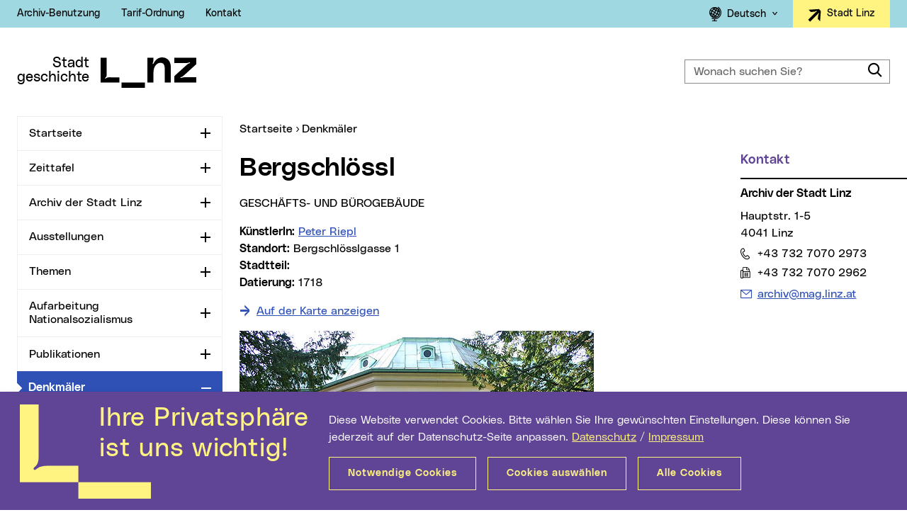

--- FILE ---
content_type: text/html; Charset=utf-8
request_url: https://stadtgeschichte.linz.at/denkmal/default.asp?action=denkmaldetail&id=2323
body_size: 16657
content:
<!DOCTYPE html>
<html class="no-js" lang="de">
<head prefix="og: http://ogp.me/ns#">
    <meta charset="utf-8" />
    <meta http-equiv="x-ua-compatible" content="IE=edge" />
    <meta name="pageid" value="12455" />
    <meta name="viewport" content="width=device-width, initial-scale=1.0, minimum-scale=1.0" />
    <meta name="robots" content="index,follow,noodp" />
    <meta name="author" content="Stadt Linz" />    
    <meta name="keywords" content="" />
    <meta name="description" content="" />
    <meta name="category" content="Denkmäler" />
    <meta name="rating" content="0" />
    <meta property="og:locale" content="de_AT" />
    <meta property="og:title" content="Denkmaldatenbank - Denkm&auml;ler: Bergschlössl" />
    <meta property="og:type" content="website" />
    <meta property="og:url" content="https://stadtgeschichte.linz.at/denkmal/default.asp?action=denkmaldetail&amp;id=2323" />
        <meta property="og:description" content="" />
    <meta property="og:site_name" content="Stadt Linz" />
    <meta name="twitter:card" content="summary" />
    <meta name="twitter:site" content="@StadtLinz" />
    <meta name="twitter:title" content="Denkmaldatenbank - Denkm&auml;ler: Bergschlössl" />
    <meta name="twitter:description" content="" />
        <title>Denkmaldatenbank - Denkm&auml;ler: Bergschlössl | Stadtgeschichte Linz</title>
    <link rel="stylesheet" href="/css/compile.basemicrosite.min_2022.css" type="text/css" />
        
</head>
<body>
    <div class="mainframe mx-auto">
        <div id="skip" class="container skip d-print-none">
            <div class="row">
                <div class="col">
                    <ul class="list-inline mb-0 position-absolute">
                        <li>
                            <a class="btn btn-skip text-white text-nowrap mt-2 shadow position-absolute" href="#leftnav">Zur Navigation</a>
                        </li>
                        <li>
                            <a class="btn btn-skip text-white text-nowrap mt-2 shadow position-absolute" href="#maincon-content">Zum Inhalt</a>
                        </li>
                        <li>
                            <a class="btn btn-skip text-white text-nowrap mt-2 shadow position-absolute" href="#searchText" rel="search">Zur Suche</a>
                        </li>
                    </ul>
                </div>
            </div>
        </div>
        <section class="topsection position-relative">
            <aside id="topbar" class="topbar bg-lightblue d-print-none">
    <div class="container h-100">
        <div class="row justify-content-between">
            <div class="col-auto d-flex align-items-center">
                                <ul class="topbar__menu list-inline font-weight-slim font-sm mb-0 d-none d-lg-inline-flex">
                    <li>    <a href="/7456.php">Archiv-Benutzung</a>
</li>
<li>    <a href="/7460.php">Tarif-Ordnung</a>
</li>
<li>    <a href="/12448.php">Kontakt</a>
</li>
                </ul>
                            </div>
            <div class="col-auto d-flex text-right">
                
                <div class="topbar__btn d-none d-sm-inline-block">
                    <span class="sr-only">Sprachauswahl</span>
                    <div class="dropdown">
                        <a class="btn btn-lightblue font-weight-neutral letter-spacing-normal dropdown-toggle" href="#" role="button" id="languageswitch1" data-toggle="dropdown" aria-haspopup="true" aria-expanded="false">
                            <span class="fli fl-globus font-lg align-middle" aria-hidden="true"></span>
                            <span class="ml-1">Deutsch</span>
                        </a>
                        <div class="dropdown-menu dropdown-menu-left text-primary font-sm border-0 mt-0 py-0 w-100" aria-labelledby="languageswitch1">
                            <a class="dropdown-item bg-lightblue p-2" href="/english/">
                                <span class="fli fl-globus font-lg align-middle opacity-0" aria-hidden="true"></span>
                                <span class="ml-1 ml-lg-3">English</span>
                            </a>
                        </div>
                    </div>
                </div>
                
                <div class="topbar__btn d-inline-block">
                    <a class="btn btn-yellow font-weight-neutral letter-spacing-normal" href="https://www.linz.at/" title="Externe Webseite (neues Fenster): Stadt Linz" target="_blank">
                        <svg class="align-text-top" width="19px" height="19px" viewBox="0 0 19 19" version="1.1" xmlns="http://www.w3.org/2000/svg" xmlns:xlink="http://www.w3.org/1999/xlink">
                            <g stroke="none" stroke-width="1" fill="none" fill-rule="evenodd">
                                <g transform="translate(-1161.000000, -10.000000)" fill="#000000">
                                    <g transform="translate(1150.000000, 0.000000)">
                                        <path d="M9.7082768,21.6501199 C9.7082768,20.358562 9.7082768,19.0809598 9.7082768,17.7959847 C9.72343438,17.7954581 9.74617074,17.7933516 9.76915972,17.7933516 C14.6749084,17.7933516 19.5809096,17.7925616 24.4866583,17.7941415 C25.0100998,17.7941415 25.5221732,17.8920945 26.0299519,18.0161157 C26.1378233,18.0427105 26.2459473,18.0695685 26.3535661,18.0974799 C26.6653068,18.1785808 26.9601216,18.016379 27.0316148,17.7238365 C27.1177604,17.3702051 26.9525428,17.0626537 26.6228656,16.9754966 C26.2792939,16.8843897 25.9321855,16.8067119 25.5896244,16.7106021 C25.2367055,16.6115958 24.8850498,16.4991605 24.5733091,16.2937752 C24.3954602,16.1768635 24.2332742,16.0338837 24.0667935,15.8990666 C23.7042748,15.6052076 23.3435246,15.3089787 22.9825217,15.0135398 C22.6263187,14.7220506 22.2708737,14.430298 21.9146707,14.1390721 C21.5844882,13.8686481 21.2535479,13.5992773 20.9231127,13.3288532 C20.6697286,13.1216247 20.4165972,12.9138695 20.1647288,12.7045344 C20.149066,12.691632 20.1424977,12.6650372 20.1354242,12.6431821 C20.1313822,12.6310697 20.1346663,12.6163241 20.1346663,12.6026317 C20.1346663,11.1699372 20.1346663,9.73724268 20.1341611,8.30428485 C20.1341611,8.27821671 20.1248139,8.25214857 20.120014,8.22581712 C20.1291085,8.22423723 20.1382031,8.22265734 20.1472976,8.22134077 C20.2339484,8.29585879 20.3208518,8.37011349 20.40725,8.44489483 C20.8021048,8.78720375 21.1967069,9.12977599 21.5913091,9.47234823 C21.9406912,9.77594992 22.289568,10.0800782 22.6392027,10.3836799 C22.951954,10.6551572 23.2652105,10.9258446 23.5779617,11.1973219 C23.8538296,11.4369381 24.1294448,11.677081 24.4053126,11.9166973 C24.7195796,12.1894912 25.0343519,12.4620217 25.3488716,12.7348156 C25.622971,12.972852 25.8968178,13.211415 26.1711699,13.4497146 C26.4872053,13.7240884 26.8034934,13.9981989 27.1195288,14.2725726 C27.43228,14.5443132 27.7447787,14.8160539 28.0575299,15.0875312 C28.371797,15.3605884 28.6865692,15.6328556 29.0008363,15.9056495 C29.2751883,16.1436859 29.5492878,16.3822489 29.8233872,16.6202852 C30.1376543,16.8933424 30.4521739,17.1663996 30.7666936,17.4391935 C30.8904804,17.5466258 31.015783,17.652215 31.1370436,17.7625438 C31.1580116,17.7812391 31.1736744,17.8191564 31.1736744,17.8483843 C31.1754428,19.0949154 31.1754428,20.3414466 31.1731691,21.5879777 C31.1731691,21.6182588 31.1539696,21.6572294 31.1312332,21.6772413 C30.7750302,21.9897957 30.4168062,22.3002435 30.0588349,22.6106914 C29.7092002,22.9140298 29.3588076,23.2163149 29.0094255,23.5196533 C28.6597908,23.823255 28.3111667,24.1276466 27.961532,24.4312483 C27.6121499,24.7345866 27.26201,25.0373984 26.9123753,25.3407367 C26.599624,25.6122141 26.287378,25.8844813 25.9746267,26.1559586 C25.6603597,26.4287525 25.3453348,26.7010198 25.0310678,26.974077 C24.7198323,27.2439744 24.409102,27.5146617 24.0981191,27.7845592 C23.7838521,28.0576164 23.4693325,28.3304102 23.1548128,28.6034674 C22.8438299,28.8733649 22.532847,29.1437889 22.2216115,29.4136863 C21.9038077,29.6893767 21.5857513,29.9648037 21.2682002,30.2407574 C20.9554489,30.5122347 20.6432029,30.7842386 20.3304516,31.0559792 C20.2695687,31.1089055 20.2079279,31.1610417 20.1374452,31.2213408 C20.1359294,31.18474 20.1344137,31.1628849 20.1344137,31.1407665 C20.1341611,29.7012258 20.1346663,28.2616851 20.1331505,26.8221445 C20.1331505,26.768165 20.1508344,26.7376205 20.191002,26.7049695 C20.6065721,26.3676635 21.0198686,26.0274611 21.433923,25.688312 C21.7918943,25.3957695 22.1501183,25.1037536 22.5078371,24.8109479 C22.8367564,24.5421037 23.1646652,24.2724696 23.4935846,24.0038887 C23.8260407,23.7326747 24.1554653,23.4572477 24.4934792,23.1936698 C24.713264,23.0225154 24.9704375,22.9211393 25.2303899,22.8374052 C25.6396443,22.7054847 26.0539514,22.5906795 26.4639637,22.4608654 C26.5895189,22.4211049 26.7183583,22.3731817 26.8272402,22.2994536 C27.0477829,22.1501543 27.1298864,21.8757805 27.0404568,21.6593359 C26.940922,21.4181398 26.6716225,21.270157 26.4159647,21.3233465 C26.1279708,21.3836456 25.8417453,21.4528973 25.5534988,21.5131963 C25.1318656,21.6011434 24.7061904,21.643537 24.2749575,21.643537 C19.4452493,21.6416938 14.6155412,21.6424838 9.78583305,21.6427471 C9.75804417,21.6427471 9.73025528,21.6480134 9.7082768,21.6501199" transform="translate(20.441610, 19.721341) rotate(-45.000000) translate(-20.441610, -19.721341) "></path>
                                    </g>
                                </g>
                            </g>
                        </svg>
                        <span class="float-right ml-2">
                            Stadt Linz
                        </span>
                    </a>
                </div>
            </div>
        </div>
    </div>
</aside>

            <header id="header" class="header bg-white py-4 py-lg-5 py-xl-6 js-header" data-target=".topsection">
                <div class="container">
                    <div class="header__con row justify-content-between align-items-center">
                                                <div class="col-auto">
                            <a href="/index.php" class="text-primary d-flex d-print-none nounderline">
                                                                <span class="header__micrositetitle font-lg text-right mr-3">
                                    Stadt<br />geschichte                                </span>
                                <svg class="header__logo" width="135px" height="43px" viewBox="0 0 135 43" version="1.1" aria-labelledby="logoTitle" role="img" xmlns="http://www.w3.org/2000/svg" xmlns:xlink="http://www.w3.org/1999/xlink" xml:space="preserve">
                                    <title id="logoTitle">Startseite</title>
                                    <path d="M62.6,35.6V43h-33v-7.4H62.6z M86.5,0c-4.1,0-7.3,2.2-9.4,4.8c-1.1,1.4-1.9,2.7-2.4,3.8c-0.2,0.4-0.5,0.8-1,0.6
                                        c-0.5-0.2-0.3-0.7-0.2-1.1c0.6-1.3,1.1-3,1.1-4.7c0-0.2,0-0.5,0-0.8V0.5h-8.5v35h8.5V21.3c0-8.1,4.5-13.6,9.5-13.6
                                        c4.5,0,6.5,2.2,6.5,10.1v17.8h8.5V14.9C99.2,4.9,94.2,0,86.5,0z M14,28.1c-1.2,0-2.1,0-2.9,0.1c-1.7,0.2-2.6,0.7-3.6,1.4
                                        c-0.3,0.3-0.8,0.5-1.1,0.2c-0.3-0.4,0-0.8,0.3-1.1c1.1-1,1.5-1.6,1.8-3.4c0-0.4,0.1-0.8,0.1-1.4V0.5H0v27.6v3.3v4.2h26.6v-7.4H14z
                                            M113.9,29c-0.4,0.1-0.9,0.3-1.1-0.2c-0.2-0.5,0.3-0.8,0.7-0.9c1.3-0.5,2.9-1.3,4.1-2.5L135,9.6v-9h-31V8h16.9c1.7,0,3-0.5,4.2-0.9
                                        c0.4-0.1,0.9-0.3,1.1,0.2c0.2,0.5-0.3,0.8-0.7,0.9c-1.3,0.5-2.9,1.3-4.1,2.5L104,26.5v9h31v-7.4h-16.9
                                        C116.4,28.1,115.1,28.6,113.9,29z"/>
                                </svg>
                                                            </a>
                        </div>
                                                <div class="col-auto d-lg-none">
                            <div class="header__m d-print-none">
                                <div class="header__msearch float-left">
                                    <a class="header__msearchlink color-black d-block nounderline js-header-msearch" href="#">
                                        <span class="header__msearchicon fli fl-search" aria-hidden="true"></span>
                                        <span class="sr-only">Suche</span>
                                    </a>
                                </div>
                                <div class="mobilenav float-left ml-4">
                                    <a class="mobilenav__link text-secondary d-block nounderline js-header-mnav" href="#" data-parent=".mainframe">
                                        <span class="mobilenav__icon"></span>
                                        <span class="sr-only">Navigation</span>
                                    </a>
                                </div>
                            </div>
                        </div>
                        <div class="col-12 col-lg-4 col-xl-3">
                            <form id="header__search" class="header__search mt-4 mt-lg-0 d-print-none typeahead__container" action="/suche/index.php" method="get">
                                <div class="typeahead__field">
                                    <div class="typeahead__query form-feedback">
                                        <label class="sr-only" for="searchText">Wonach suchen Sie?</label>
                                        <input id="searchText" class="form-control header__searchinput h-100 js-typeahead" type="search" name="q" placeholder="Wonach suchen Sie?" autocomplete="off" data-suggest="/suche/suche.php" />
                                        <button class="form-control-icon btn-outline-primary cursor-pointer nounderline border-0" type="submit" value="Suchen">
                                            <span class="fli fl-search font-lg" aria-hidden="true"></span>
                                            <span class="sr-only">Suche</span>
                                        </button>
                                    </div>
                                </div>
                            </form>
                        </div>
                    </div>
                </div>
            </header>
        </section>
        

        <div id="content" class="content overflow-hidden ">
            <div class="container">
                <div class="row d-print-block">
                    <div class="col-12 col-lg-3 leftcon d-print-none">
                        <nav id="leftnav" class="leftnav lineheight-small overflow-hidden mb-5 js-leftnav" data-storage="webnav-EF2A763DB6504BAD92ECCDB80398E415-de" data-url="/websitenavigation.json">
                                                        <ul id="leftnav__con" class="nav overflow-hidden">
                                <li id="lnav-45be019e-669f-4a46-b590-0e2fdaea080d" class="nav-li">
<div class="nav-item">
<a class="nav-link" href="/index.php">Startseite</a>
<button type="button" class="nav-toggle" id="leftnavButton-0" data-toggle="collapse" data-target="#leftnavUl-1" aria-expanded="false" aria-controls="leftnavButton-0">
<span class="icon-plusminus">
<span class="sr-only js-leftnav-toggletxt" data-toggle="Zuklappen">Aufklappen</span>
</span>
</button>
</div>
</li>
<li id="lnav-eda966cd-22db-4902-9fe9-4ef005e2d683" class="nav-li">
<div class="nav-item">
<a class="nav-link" href="/zeittafel.php">Zeittafel</a>
<button type="button" class="nav-toggle" id="leftnavButton-1" data-toggle="collapse" data-target="#leftnavUl-2" aria-expanded="false" aria-controls="leftnavButton-1">
<span class="icon-plusminus">
<span class="sr-only js-leftnav-toggletxt" data-toggle="Zuklappen">Aufklappen</span>
</span>
</button>
</div>
</li>
<li id="lnav-b26aef40-de85-4dec-98dd-757c349e005c" class="nav-li">
<div class="nav-item">
<a class="nav-link" href="/archiv.php">Archiv der Stadt Linz</a>
<button type="button" class="nav-toggle" id="leftnavButton-2" data-toggle="collapse" data-target="#leftnavUl-3" aria-expanded="false" aria-controls="leftnavButton-2">
<span class="icon-plusminus">
<span class="sr-only js-leftnav-toggletxt" data-toggle="Zuklappen">Aufklappen</span>
</span>
</button>
</div>
</li>
<li id="lnav-8baa4914-f348-4d43-ac12-3a5d7fc26a7e" class="nav-li">
<div class="nav-item">
<a class="nav-link" href="/7483.php">Ausstellungen</a>
<button type="button" class="nav-toggle" id="leftnavButton-3" data-toggle="collapse" data-target="#leftnavUl-4" aria-expanded="false" aria-controls="leftnavButton-3">
<span class="icon-plusminus">
<span class="sr-only js-leftnav-toggletxt" data-toggle="Zuklappen">Aufklappen</span>
</span>
</button>
</div>
</li>
<li id="lnav-4d10ae06-5c43-4742-bfb5-369f8b35d9bf" class="nav-li">
<div class="nav-item">
<a class="nav-link" href="/7824.php">Themen</a>
<button type="button" class="nav-toggle" id="leftnavButton-4" data-toggle="collapse" data-target="#leftnavUl-5" aria-expanded="false" aria-controls="leftnavButton-4">
<span class="icon-plusminus">
<span class="sr-only js-leftnav-toggletxt" data-toggle="Zuklappen">Aufklappen</span>
</span>
</button>
</div>
</li>
<li id="lnav-b20e1f0f-c570-4729-abb8-3bcee0b70193" class="nav-li">
<div class="nav-item">
<a class="nav-link" href="/7393.php">Aufarbeitung Nationalsozialismus</a>
<button type="button" class="nav-toggle" id="leftnavButton-5" data-toggle="collapse" data-target="#leftnavUl-6" aria-expanded="false" aria-controls="leftnavButton-5">
<span class="icon-plusminus">
<span class="sr-only js-leftnav-toggletxt" data-toggle="Zuklappen">Aufklappen</span>
</span>
</button>
</div>
</li>
<li id="lnav-8717bba0-c16b-49c9-bfec-7488fbee4d80" class="nav-li">
<div class="nav-item">
<a class="nav-link" href="/7651.php">Publikationen</a>
<button type="button" class="nav-toggle" id="leftnavButton-6" data-toggle="collapse" data-target="#leftnavUl-7" aria-expanded="false" aria-controls="leftnavButton-6">
<span class="icon-plusminus">
<span class="sr-only js-leftnav-toggletxt" data-toggle="Zuklappen">Aufklappen</span>
</span>
</button>
</div>
</li>
<li id="lnav-96d735d3-dbbb-43b1-9bbc-916e07fe317e" class="nav-li active">
<div class="nav-item active">
<a class="nav-link active current" href="/denkmal/">Denkm&auml;ler <span class="sr-only">(aktueller Menüpunkt)</span>
</a>
<button type="button" class="nav-toggle" id="leftnavButton-7" data-toggle="collapse" data-target="#leftnavUl-8" aria-expanded="true" aria-controls="leftnavButton-7">
<span class="icon-plusminus">
<span class="sr-only js-leftnav-toggletxt" data-toggle="Aufklappen">Zuklappen</span>
</span>
</button>
</div>
<ul class="nav collapse show" id="leftnavUl-8" aria-labelledby="leftnavButton-7">
<li id="lnav-e52cc9d9-b85d-49a7-990c-86e9b2076e8d" class="nav-li">
<div class="nav-item">
<a class="nav-link" href="/7785.php">Stadtteile</a>
</div>
</li>
<li id="lnav-48cbd6f1-279c-4b62-a17b-f76397fec076" class="nav-li">
<div class="nav-item">
<a class="nav-link" href="/7819.php">Historischer Kurzabriss</a>
</div>
</li>
</ul>
</li>
                            </ul>
                                                        <div class="leftnav-subcon d-md-none">
    <div class="row justify-content-between">
        <div class="col">
			
            <div class="topbar__btn align-top d-inline-block d-sm-none">
                <span class="sr-only">Sprachauswahl</span>
                <div class="dropup h-100">
                    <a class="btn btn-link font-weight-neutral dropdown-toggle h-100" href="#" role="button" id="languageswitchTop" data-toggle="dropdown" aria-haspopup="true" aria-expanded="false">
                        Deutsch
                    </a>
                    <div class="dropdown-menu dropdown-menu-right text-primary font-sm" aria-labelledby="languageswitchTop">
                        <a class="dropdown-item" href="/english/">English</a>
                    </div>
                </div>
            </div>
			
        </div>
    </div>
</div>
                        </nav>
                    </div>
                    <main id="maincon" class="col-12 col-lg-9 col-print-12 mb-5 maincon js-maincon">
                        
                        <nav id="breadnav" class="breadnav pb-1 pb-lg-2">
                            <div class="breadnav__con overflow-hidden mb-2 position-relative">
                                <span class="sr-only">Sie sind hier:</span>
                                <ul class="breadnav__lst list-inline js-breadcrumb" data-parent=".breadnav__con" itemscope itemtype="http://schema.org/BreadcrumbList">
                                    <li class="position-relative position-absolute-before" itemprop="itemListElement" itemscope itemtype="http://schema.org/ListItem">
                                        <a href="/index.php" itemprop="item">
                                            <span itemprop="name">Startseite</span>
                                            <meta itemprop="position" content="1" />
                                        </a>
                                    </li>
                                    <li class="position-relative position-absolute-before ml-2" itemprop="itemListElement" itemscope itemtype="http://schema.org/ListItem">
<a class="current" href="/denkmal/" itemprop="item">
<span itemprop="name">Denkm&auml;ler</span>

<meta itemprop="position" content="2" />
</a>
</li>

                                </ul>
                            </div>
                        </nav>                        
                        
<div id="maincon-content" class="row d-print-block ki-crawl">
<div class="col-12 col-md-9 col-print-12">

<article>
    <div class="content-txt">


			<h1 id="denkmal" class="fix js-map-item" data-lat="" data-lon="" data-name="Bergschlössl" data-address="Bergschlösslgasse 1">Bergschlössl</h1>
		
	
	<p>GESCHÄFTS- UND BÜROGEBÄUDE</p>

	<div class="denkmal">
	<strong>K&uuml;nstlerIn:</strong> <a href='/denkmal/default.asp?action=kuenstler&id=294'>Peter Riepl</a><br/>

	<p><strong>Standort:</strong> Bergschlösslgasse 1 <br/>
	<strong>Stadtteil:</strong> <br/>
	<strong>Datierung:</strong> 1718</div>
	<p><a id="openfeature_link" class="link_intern" href="">Auf der Karte anzeigen</a></p>
				<img src="bilderprod/denkmal2323/BS_rueckansicht_gerade_Kopie.jpg" alt="Bergschlössl" />
				
	<p>
	<p>Freistehendes Landhaus, inmitten eines ausgedehnten Gartens auf ansteigendem Hanggrundstück, die Hauptfront ist gegen die Stadt gerichtet. Breit gelagerter zweigeschossiger Baukörper mit 4 : 7 Achsen, der durch einen mehreckigen dreiseitigen Mittelvorsprung vor der Gartenfassade akzentuiert wird. Mansarddach mit Gaupen, das Vorgelege des Vorbaues mit angeschobenen Dachflächen. Gliederung der Fassaden durch aufstehende vertikale Putzrahmen über beide Geschosse, wobei Flanken und Vorsprungsseiten an der Hauptfront gelenkig zusammengeschlossen erscheinen. Rustiziertes Erdgeschoss über hohem Sockelband mit aufsitzenden Fenstern in einfachen Rahmen. Glattes Obergeschoss mit ausgeschnittenen Parapetfelder und den höheren Fenstern des Hauptgeschosses gleichfalls in einfachen Steinrahmen. In der Mittelachse des Vorsprungs ein breites, plastisch reich profiliertes Steinportal mit Segmentbogen und Giebelaufsatz, in das obere Stockwerk hineinragend. Die übrigen Fassaden sind in das Gliederungssystem einheitlich eingebunden.</p><p>Im dazugehörigen Garten ist noch die repräsentative dreiteilige Toranlage samt Pförtnerhaus erhalten: Großer mittiger Torbau mit gebustem Bogen und geschwungenem Giebelaufsatz über Voluten, flankiert von den kleineren Gehtüren mit ähnlich konturierten Aufbauten. Statue der Ceres und Vasen am Mittelgiebel, die seitlichen Giebelaufbauten mit Putto und einer Vase im Rundfenster. Im Garten biedermeierliche Skulpturen (Flora und Pan), barocker Brunnen.</p>
	</p>

	
		<h2>Geschichte</h2><p><p>Das Areal des späteren Bergschlössls gehörte ursprünglich zum Komplex des Stockhofes. 1708 gelangte er in den Besitz der Stadt Linz. 1717 verkaufte diese das Areal an Johann Jakob Mäderer von Ehrenreichskron und dessen Frau Maria Elisabeth.Dieser ließ 1718 von Johann Michael Prunner das Bergschlössl errichten. Mäderer schenkte Haus und Grund den Oberösterreichischen Ständen; erster Nutznießer dieser Schenkung war Johann Wilhelm Graf von Thürheim anno 1739. 1773 verpachteten die Stände das Bergschlössl an P. Siegmund von Hoenwarth, den Regens des Collegium Nordicum in Linz, das 1777 schließlich mit Bewilligung von Kaiser Joseph II. das Gebäude mit dem Garten kaufte. Nach der Auflösung des Nordico 1787 wurde das Bergschlössl gemäß kaiserlicher Anordnung versteigert und gelangte an wechselnde private Besitzer. Das Schlösschen behielt sein Aussehen, der Park hingegen unterlag immer wieder anderen Nutzungen und Gestaltungen. 1902 kaufte beides der Industrielle Robert Weingärtner, der das Schlössl als Wohnsitz für seine Familie modernisieren ließ und den Park umgestaltete. 1986 kaufte die Stadt Linz das heruntergekommene Bergschlössl. 1992 bis 1998 wurde das Bergschlössl von Architekt DI Peter Riepl im Auftrag der Stadt renoviert und im März 1999 als Sitz der Linzer Management Akademie LIMAK, numehr &#34;Austrian Business School LIMAK&#34; eröffnet, von der Design Center Betriebsgesellschaft verwaltet und für Veranstaltungen genützt.</p></p>
	
	</div>

	

		<link rel="stylesheet" href="/css/ol.ol.v4.5.6.css" type="text/css" />
		<link rel="stylesheet" href="/css/ol.layerswitcher.v3.0.0.css" />
		<!-- The line below is only needed for old environments like Internet Explorer and Android 4.x -->
		
		<script src="/scripts/ol.ol.v4.6.5.js"></script>
		<script src="/scripts/ol.layerswitcher.v3.0.0.js"></script>
		<script src="https://cdnjs.cloudflare.com/ajax/libs/proj4js/2.5.0/proj4.js"></script>
		
		<div class="basemap row mb-4">
			<div class="col-12">
                
				<a class="sr-only" href="#headingOne">Karte &uuml;berspringen</a>
				<div id="map" class="map"></div>
				<div id="popup" class="ol-popup">
					<a href="#" id="popup-closer" class="ol-popup-closer" title="Schlie&szlig;en"></a>
					<div id="popup-content"></div>
				</div>
			</div>
			
		</div>
		

		
		<script>
			
			//Projektion definieren, mit welcher die Koordinaten in der Datenbank gespeichert wurden
			proj4.defs("EPSG:31255","+proj=tmerc +lat_0=0 +lon_0=13.33333333333333 +k=1 +x_0=0      +y_0=-5000000 +ellps=bessel +towgs84=577.326,90.129,463.919,5.137,1.474,5.297,2.4232 +units=m +no_defs");
			
			//Variabeln aus der Datenbank JS-Variablen für Konvertierung zuweisen
			var lon = 70728;
			var lat = 350729;
			
			
			//Projektionskonvertierung in WGS84 mit Hilfe von proj4.js
			var coord = proj4("EPSG:31255").inverse([lon,lat]);
			
			//Befüllen der Koordinaten 
			var denkmal = document.getElementById("denkmal");
			denkmal.dataset["lat"] = coord[1]; 
			denkmal.dataset["lon"] = coord[0]; 
			
			//Open Feature Link setzen
			var openfeature_link = document.getElementById("openfeature_link");
			openfeature_link.href="javascript:openFeature(0," + coord[0]  + "," + coord[1] + ");";
			
		</script>
			
		<script type="text/javascript">
			
			var capabilitiesUrl = 'https://mapsneu.wien.gv.at/basemapneu/1.0.0/WMTSCapabilities.xml';

			// HiDPI support: * Use 'bmaphidpi' layer (pixel ratio 2) for device pixel ratio > 1 * Use 'geolandbasemap' layer (pixel ratio 1) for device pixel ratio == 1
			var hiDPI = ol.has.DEVICE_PIXEL_RATIO > 1;
			var layer = hiDPI ? 'bmaphidpi' : 'geolandbasemap';
			var tilePixelRatio = hiDPI ? 2 : 1;
			var map;    

			// Stuff for Icon/Marker
			var iconFeatures = [];
			var iconFeature;
			var mapItems = document.getElementsByClassName("js-map-item");
			for (var mapIndex = 0; mapIndex < mapItems.length; mapIndex++) {
				iconFeature = new ol.Feature({
					geometry: new ol.geom.Point(ol.proj.fromLonLat([parseFloat(mapItems[mapIndex].getAttribute("data-lon")), parseFloat(mapItems[mapIndex].getAttribute("data-lat"))])),
					name: '<div class="content-txt font-sm lineheight-small"><p><strong>' + mapItems[mapIndex].getAttribute("data-name") + '</strong><br />' + mapItems[mapIndex].getAttribute("data-address") + '</p></div>'
					});
				iconFeatures.push(iconFeature);
			}

			var iconStyle = new ol.style.Style({
				image: new ol.style.Icon(/** @type {olx.style.IconOptions} */({
				anchor: [0.5, 46],
				anchorXUnits: 'fraction',
				anchorYUnits: 'pixels',
				src: '/header_vb/mapPin.png'
				}))
			});

			var vectorSource = new ol.source.Vector({
				features: iconFeatures //add an array of features
			});
			var vectorLayer = new ol.layer.Vector({
				source: vectorSource,
				style: iconStyle
			});

			// Popup stuff - Elements that make up the popup.
			var container = document.getElementById('popup');
			var content = document.getElementById('popup-content');
			var closer = document.getElementById('popup-closer');
			// Create an overlay to anchor the popup to the map.
			var overlay = new ol.Overlay({
				element: container,
				autoPan: true,
				autoPanAnimation: {
					duration: 250
				},
				offset: [0, -45]
			});
			// Add a click handler to hide the popup.
			closer.onclick = function () {
				overlay.setPosition(undefined);
				closer.blur();
				return false;
			};

			var defaultsBasemap = {
				layer: layer,
				style: 'normal',
				matrixSet: 'google3857',
				tilePixelRatio: tilePixelRatio
			}
			var templatejpeg = "{Layer}/{Style}/{TileMatrixSet}/{TileMatrix}/{TileRow}/{TileCol}.jpeg";
			var defaultsOrthofoto = {
				urls: [
				"//mapsneu.wien.gv.at/basemap/" + templatejpeg
				],
				layer: 'bmaporthofoto30cm',
				style: 'normal',
				matrixSet: 'google3857',
				tilePixelRatio: tilePixelRatio
			}
			var defaultOrthostreet = {
				layer: 'bmapoverlay',
				matrixSet: 'google3857',
				tilePixelRatio: tilePixelRatio
			}

			// basemap init
			fetch(capabilitiesUrl).then(function (response) {
				return response.text();
			}).then(function (text) {
			var result = new ol.format.WMTSCapabilities().read(text);
			var optionsBasemap = ol.source.WMTS.optionsFromCapabilities(result, defaultsBasemap);
			optionsBasemap.attributions = [
				new ol.Attribution({
					html: 'Datenquelle: <a href="https://www.basemap.at" target="_blank">basemap.at</a>'
				})
			]
			var optionsOrthofoto = ol.source.WMTS.optionsFromCapabilities(result, defaultsOrthofoto);
			var optionsOrthostreet = ol.source.WMTS.optionsFromCapabilities(result, defaultOrthostreet);
			optionsOrthofoto.attributions = [
				new ol.Attribution({
					html: 'Datenquelle: <a href="https://www.basemap.at" target="_blank">basemap.at</a> (Orthofoto)'
				})
			]

			// Create basemap layer
			var basemapLayer = new ol.layer.Tile({
				source: new ol.source.WMTS(optionsBasemap)
			});
			// Create orthofoto layer
			var baseorthoLayer = new ol.layer.Tile({
				source: new ol.source.WMTS(optionsOrthofoto)
			});
			var basestreetLayer = new ol.layer.Tile({
				source: new ol.source.WMTS(optionsOrthostreet)
			});
			// Create linz border layer
			var linzborderSource = new ol.source.Vector({
				projection: 'EPSG:3857',
				url: '/scripts/stadtgrenze.json',
				format: new ol.format.GeoJSON()
			});
			var linzborderLayer = new ol.layer.Vector({
				source: linzborderSource
			});  
        
			// Map init
			var layerSwitcher = new ol.control.LayerSwitcher({
				tipLabel: 'Auswahl Kartenmaterial'
			});
  
			map = new ol.Map({
				target: 'map',
				layers: [
					new ol.layer.Group({
						title: 'Orthofoto',
						combine: true,
						type: 'base',
						layers: [linzborderLayer, baseorthoLayer, basestreetLayer]
					}),
					new ol.layer.Group({
						title: 'Stadtplan',
						combine: true,
						type: 'base',
						layers: [basemapLayer, linzborderLayer]
					}),
					new ol.layer.Group({
						title: 'Marker',
						combine: true,                    
						layers: [vectorLayer]
					})
				],
				controls: ol.control.defaults({
					attributionOptions: {
						collapsible: false
					}
				}).extend([layerSwitcher]),
				overlays: [overlay],
				view: new ol.View({
					center: ol.proj.fromLonLat([14.286928, 48.306083]),
					zoom: 16,
					minZoom: 11,
					maxZoom: 19
					})
				});

				map.getView().fit(vectorSource.getExtent(), { size: getSize(), minZoom: 11, maxZoom: 19 });
				map.getView().setZoom(map.getView().getZoom() - 1);

				// show popup on click
				map.on('click', function (evt) {
					var feature = map.forEachFeatureAtPixel(evt.pixel,
						function (feature) {
							return feature;
						});
					if (feature) {
						var coordinates = feature.getGeometry().getCoordinates();

						content.innerHTML = feature.get('name');
						overlay.setPosition(coordinates);
					}
				});
			});

			function openFeature(indexval, lonval, latval) {
				var coordinates = iconFeatures[indexval].getGeometry().getCoordinates();

				content.innerHTML = iconFeatures[indexval].get('name');
				overlay.setPosition(coordinates);
				map.getView().setCenter(ol.proj.fromLonLat([lonval, latval]));
				scrollToPosition('#map');
			}
		</script>
		
	


	<ul class="li_liste">
		<li><a class="link_intern" href="/denkmal/default.asp?action=denkmalkategorie">Denkm&auml;ler nach Kategorie</a></li>
		<li><a class="link_intern" href="/7785.php">Denkm&auml;ler in den Stadtteilen</a></li>
		<li><a class="link_intern" href="/denkmal/default.asp?action=searchfield">Suche</a></li>
		<li><a class="link_intern" href="/denkmal/default.asp?action=searchfieldexpand">Erweiterte Suche</a></li>
		<li><a class="link_intern" href="/denkmal/default.asp">Zur &Uuml;bersicht</a></li>
	</ul>
	

<form class="form-general" action="/denkmal/default.asp?action=search" method="post">
        <h2 class="formular">Suche nach Denkm&auml;lern</h2>
        <fieldset class="DB_formfieldset">
            <div class="form-group">
                <div class="MS_label">
                    <label for="inp_suche">Stichwort</label>
                </div>
                <input name="inp_suche" class="form-control MS_inputfield" id="inp_suche" type="text" maxlength="100">
            </div>
            <br class="break">
            <div class="MS_inputfield2">
                <div class="custom-control custom-control-inline custom-radio">
                    <input name="krit" class="form-check-input custom-control-input" id="a2" type="radio" checked="checked" value="denkmal">
                    <label class="form-check-label custom-control-label" for="a2">Denkmalname</label>
                </div>
                <div class="custom-control custom-control-inline custom-radio">
                    <input name="krit" class="form-check-input custom-control-input" id="a1" type="radio" value="text">
                    <label class="form-check-label custom-control-label" for="a1">Volltextsuche</label>
                </div>
            </div>
            <br clear="all">

            <br class="break">
            <div class="DB_submit">
                <input name="Submit" class="btn btn-secondary font-weight-bold button float-right button" id="submit" type="submit" value="Suchen">
            </div>
            <br class="break">
        </fieldset>
    </form>



</article>
</div>
<aside class="col-12 col-md-3">
<h2 class="sr-only">Weitere Informationen</h2>
<div class="sidebox mb-5">
    <div class="sidebox__head mb-2 pb-3 position-relative position-absolute-before" id="id-7042">
        <h3 class="sidebox__hdl font-md mb-0 text-purple">
            Kontakt
        </h3>
    </div>
    <div class="sidebox__content">
        <div class="sidebox__txt content-txt">
            <p>
                                <strong>
                    Archiv der Stadt Linz                </strong>
            </p>
            <p>
                Hauptstr. 1-5
                <br>
                4041 Linz
            </p>
            <p class="lineheight-small">
                <a class="link-phone" href="tel:004373270702973">
                    <span class="sr-only">Telefon:</span>+43 732 7070 2973
                </a>
            </p>
            <p class="lineheight-small">
                <span class="link-fax">
                    <span class="sr-only">Fax:</span>+43 732 7070 2962
                </span>
            </p>
                        <ul class="link-lst">
                <li>
                    <a class="link-mail" href="mailto:archiv@mag.linz.at">
                        <span class="sr-only">E-Mail Adresse:</span>archiv@mag.linz.at
                    </a>
                </li>            </ul>
                    </div>
    </div>
</div><!--.sidebox:end-->                            </aside>



                        </div>
                    </main>
                </div>
            </div>
        </div><!-- #content:end -->

        <!--[if lte IE 9]>
        <div id="browser-hint" class="browser-hint bg-yellow w-100 padding-top-medium padding-bottom-medium pos-fix d-print-none">
            <div class="container-fluid">
                <div class="row">
                    <div class="col-xs-12 col-middle display-tablecell float-none">
                        <div class="content-txt color-black">
                            Sie verwenden einen veralteten Browser mit Sicherheitsschwachstellen und k&#246;nnen nicht alle Funktionen dieser Webseite nutzen. <a href="https://www.browser-update.org/update.html" target="_blank">Hier</a> erfahren Sie, wie einfach Sie Ihren Browser aktualisieren k&#246;nnen.
                        </div>
                    </div>
                </div>
            </div>
        </div>
        <![endif]-->
                

<footer id="footer" class="footer d-print-none js-footer">
    <h2 class="sr-only">Wichtige Links</h2>
    <div class="bg-lightblue d-none d-sm-block pt-6 py-5">
        <div class="container">
            
            <div class="row">
                                            </div><!-- .row:end -->
        </div><!-- .container:end -->
    </div><!-- .footer-sitemap:end -->
        <div class="footer__legal bg-info py-1"><!--bg-dark-->
        <div class="container">
            <div class="row">
                <div class="col">
                                        <ul class="list-inline text-center font-weight-slim font-sm lineheight-small mb-0">
                        <li>    <a href="/12448.php">Kontakt</a>
</li>
<li>    <a href="https://www.linz.at/barrierefreiheit.php" title="Externe Website (neues Fenster): Barrierefreiheit" target="_blank">Barrierefreiheit</a>
</li>
<li>    <a href="/privacy.php" title="Externe Website (neues Fenster): Datenschutz" target="_blank">Datenschutz</a>
</li>
<li>    <a href="/cookies.php">Cookie-Einstellungen</a>
</li>
<li>    <a href="/impressum.php" title="Externe Website (neues Fenster): Impressum" target="_blank">Impressum</a>
</li>
                    </ul>
                                         
                </div><!-- .col:end -->
            </div><!-- .row:end -->
        </div><!-- .container:end -->
    </div><!-- .footer-legal:end -->
</footer><!-- .footer:end -->

<script type="text/template" data-template="leftnavLoader">
    <ul id="${targetid}" class="lds-ring nav collapse" aria-labelledby="${buttonid}">
        <li><div class="nav-item"><span></span><span></span><span></span><span></span></div></li>
    </ul>
</script>
<script type="text/template" data-template="leftnavLi">
    <li id="${id}" class="nav-li">
        <div class="nav-item"><a class="nav-link" href="${url}">${headline}</a></div>
    </li>
</script>
<script type="text/template" data-template="leftnavLiBtn">
    <li id="lnav-${id}" class="nav-li">
        <div class="nav-item">
            <a class="nav-link" href="${url}">${headline}</a>
            <button type="button" class="nav-toggle" id="leftnavButton-${id}" data-toggle="collapse" data-target="#leftnavUl-${id}" aria-expanded="false" aria-controls="leftnavButton-${id}">
                <span class="icon-plusminus"><span class="sr-only js-leftnav-toggletxt" data-toggle="Zuklappen">Aufklappen</span></span>
            </button>
        </div>
    </li>
</script>
<script type="text/template" data-template="tableIncrease">
    <a class="table-toggle bg-white font-lg text-center border border-light rounded-linz nounderline shadow-sm d-block position-relative js-table-toggle" href="#" data-type="increase" title="Tabelle vergrößern">
        <span class="fli fl-search-plus"></span>
    </a>
</script>
<script type="text/template" data-template="tableDecrease">
    <a class="table-toggle bg-white font-lg text-center border border-light rounded-linz nounderline shadow-sm d-block position-relative js-table-toggle" href="#" data-type="decrease" title="Tabelle verkleinern">
        <span class="fli fl-search-minus"></span>
    </a>
</script>
<script type="text/template" data-template="tableScrollRight">
    <a class="table-toggle bg-white font-lg text-center border border-light rounded-linz nounderline shadow-sm d-block position-relative js-table-toggle" href="#" data-type="scrollright" title="Tabelle nach rechts scrollen">
        <span class="fli fl-one-finger-swipe-right"></span>
    </a>
</script>
<script type="text/template" data-template="tableScrollLeft">
    <a class="table-toggle bg-white font-lg text-center border border-light rounded-linz nounderline shadow-sm d-block position-relative js-table-toggle" href="#" data-type="scrollleft" title="Tabelle nach links scrollen">
        <span class="fli fl-one-finger-swipe-left"></span>
    </a>
</script>
<script type="text/template" data-template="brdcrmbScrollRight">
    <a class="table-toggle bg-white font-lg text-center border border-light rounded-linz nounderline shadow-sm d-block position-relative js-breadcrumb-toggle" href="#" data-type="scrollright" title="Breadcrumb nach rechts scrollen">
        <span class="fli fl-one-finger-swipe-right"></span>
    </a>
</script>
<script type="text/template" data-template="brdcrmbScrollLeft">
    <a class="table-toggle bg-white font-lg text-center border border-light rounded-linz nounderline shadow-sm d-block position-relative js-breadcrumb-toggle" href="#" data-type="scrollleft" title="Breadcrumb nach links scrollen">
        <span class="fli fl-one-finger-swipe-left"></span>
    </a>
</script>
<script>
    var _paq = window._paq || [];
    /* tracker methods like "setCustomDimension" should be called before "trackPageView" */
    _paq.push(["setDomains", ["*.stadtgeschichte.linz.at"]]);
    _paq.push(["enableCrossDomainLinking"]);
    _paq.push(['disableCookies']);
    _paq.push(['trackPageView']);
    _paq.push(['enableLinkTracking']);
    (function() {
        var u="https://stats.linz.at/";
        _paq.push(['setTrackerUrl', u+'matomo.php']);
        _paq.push(['setSiteId', '29']);
        var d=document, g=d.createElement('script'), s=d.getElementsByTagName('script')[0];
        g.type='text/javascript'; g.async=true; g.defer=true; g.src=u+'matomo.js'; s.parentNode.insertBefore(g,s);
    })();
    document.querySelectorAll('a[href]').forEach(function(link) {
        if (!link.href) return;

        var url = new URL(link.href, window.location.origin);
        if (["stadtgeschichte.linz.at"].some(host => url.hostname === host) && url.pathname.toLowerCase().endsWith('.pdf')) {
            link.addEventListener('click', function() {
                if (typeof _paq !== 'undefined') {
                    _paq.push(['trackEvent', 'PDF-Download', 'Download', url.href]);
                }
            });
        }
    });
</script>
    </div>

    <script src="/scripts/compile.min_2022.js"></script>
    <script 
        defer
        data-config="klaroConfig"
        type="application/javascript"
        src="/scripts/klaro.min_2022.js">
    </script>
</body>
</html>    
